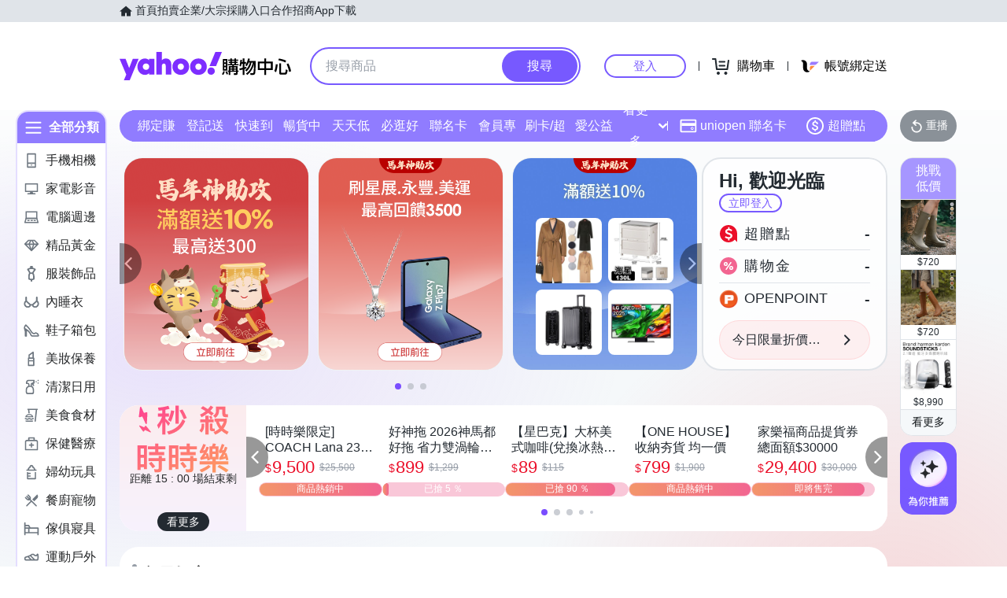

--- FILE ---
content_type: application/javascript; charset=utf-8
request_url: https://bw.scupio.com/ssp/initid.aspx?mode=L&cb=0.6066658977555657&mid=0
body_size: 247
content:
cb({'id':'CIL20260120175700874587'});